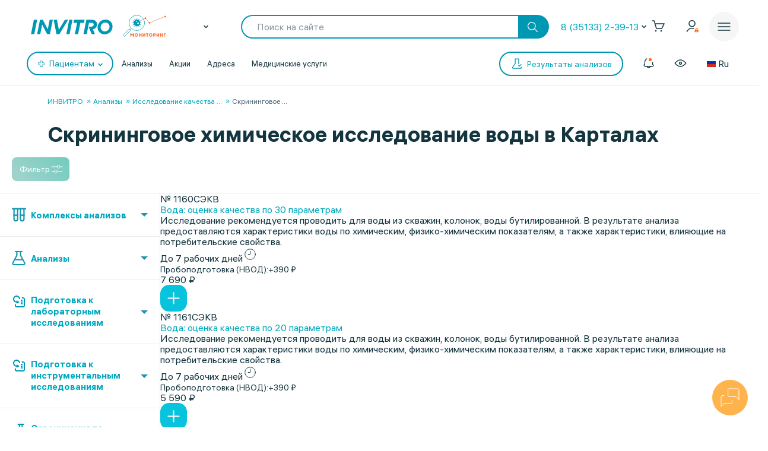

--- FILE ---
content_type: text/css
request_url: https://www.invitro.ru/local/templates/invitro_main/template_styles.min.css?176602872626305
body_size: 26108
content:
@charset "UTF-8";@-webkit-keyframes skeleton-loading{0%{background-position:-200% 0}100%{background-position:200% 0}}@keyframes skeleton-loading{0%{background-position:-200% 0}100%{background-position:200% 0}}font.errortext{color:#ff6a13}.header-nav__get-result:hover .icon-icon-analysis #Group{stroke:#f17437!important;-webkit-transition:.3s;transition:.3s}.bitrix_hide,.form_auth_result .attention.bitrix_hide{display:none}span.librarySectionListStub{padding-left:52px}.element_list_equip{display:block;position:relative;border-bottom:1px solid #e8eced;padding:25px;overflow:hidden;min-height:118px}.element_list_equip .container_caption{display:inline-block;width:80%;float:left;max-width:calc(100% - 167px)}.element_list_equip .container_caption .caption_equip{display:block;position:relative;font-size:18px;font-weight:800;line-height:24px}.element_list_equip .container_caption .name_equip{display:block;color:#13353f;font-size:16px;line-height:20px;padding-top:20px}.element_list_equip .button_equip{width:20%;min-width:167px;display:inline-block;position:absolute;top:0;bottom:0;margin:auto;height:50px;text-align:right}.element_list_equip .button_equip a{color:#0097b3;font-size:18px;font-weight:800;line-height:25px;border:1px solid #0097b3;border-radius:100px;position:relative;padding:11px 34px 12px;display:inline-block}.element_list_equip .button_equip a:hover{color:#f17437;border:1px solid #f17437;-webkit-transition:.5s;transition:.5s}.equip_container{padding:0;border-top:1px solid #e8eced;max-width:100%}@media (min-width:768px) and (max-width:800px){.element_list_equip .container_caption{width:65%}.element_list_equip .button_equip{width:30%}}@media (max-width:768px){.element_list_equip .container_caption{width:100%;max-width:unset;display:block}.element_list_equip .button_equip{position:relative;text-align:left;width:100%;margin-top:20px}}.equip_container_detail{width:100%;padding-top:0}.equip_container_detail .text_block_equip{font-size:16px}.equip_container_detail .caption_text_block_equip{display:block;font-size:26px;margin-bottom:35px}.equip_container_detail .small_caption_text_block_equip{display:block;font-size:18px;margin-bottom:20px;margin-top:20px}.equip_container_detail .margin_top{margin-top:40px}.equip_container_detail .margin_bottom{margin-bottom:20px;display:block}.equip_container_detail .margin_top_text_equip{margin-top:20px;display:block}.equip_container_detail .no_margin{margin-top:0}.equip_container_detail li{margin-bottom:5px}.page_result{display:block;position:relative}.page_result .container_txt{max-width:1024px;position:relative;display:block;padding-right:24px;padding-left:24px;margin:auto;color:#13353f;font-size:16px;line-height:24px}.page_result .container_txt.bold{font-weight:700}.page_result .color_background{width:100%;background-color:#e5f4f6;padding:40px 0;margin:40px 0}.page_result .container_txt .caption{display:block;position:relative;font-size:26px;font-weight:800;line-height:28px;margin-bottom:20px}.page_result .container_txt a{text-decoration:none;color:#0097b3}.page_result .container_txt a:hover{color:#ff6a13}.page_result .margin_bottom{display:block;margin-bottom:20px}.page_result .margin_top{margin-top:20px;display:block;margin-bottom:10px}@media (max-width:1023px){.equip_container_detail .caption_text_block_equip{margin-top:20px}}.container_txt_logo_doctors{overflow:hidden;padding-left:24px;padding-right:24px;padding-bottom:40px;display:block}.container_txt_logo_doctors .logo_doctors{width:20%;float:left}.container_txt_logo_doctors .logo_doctors img{width:55%}.container_txt_logo_doctors .txt_doctors{width:80%;position:relative;overflow:hidden;float:right}@media only screen and (max-width:767px){.container_txt_logo_doctors .logo_doctors{width:100%;float:none;display:block;position:relative;padding-bottom:20px}.container_txt_logo_doctors .logo_doctors img{max-width:200px}.container_txt_logo_doctors .txt_doctors{width:100%;display:block;float:none}}.iwg_checkbox_group{display:-webkit-box;display:-ms-flexbox;display:flex;-webkit-box-orient:vertical;-webkit-box-direction:normal;-ms-flex-direction:column;flex-direction:column}.iwg_checkbox_group .iwg_checkbox{margin-top:0;margin-bottom:12px}.iwg_checkbox_group label{-webkit-box-align:center;-ms-flex-align:center;align-items:center}.info-block__inner .btn-cart.btn-icon.btn-icon--fill a .icon-icon-cart-check,.result-block .btn-cart a .icon-icon-cart-check{margin-right:9px}.info-block__inner .btn-cart.btn-icon.btn-icon--fill{padding:0}.info-block__inner .btn-cart.btn-icon.btn-icon--fill a{padding:0 30px 0 25px;display:-webkit-box;display:-ms-flexbox;display:flex;-webkit-box-align:center;-ms-flex-align:center;align-items:center}.info-block__inner .btn-cart.btn-icon.btn-icon--fill:hover{background-color:#ff6a13;border-color:#ff6a13}.info-block__inner .btn-cart.btn-icon.btn-icon--fill.active{background-color:#f79440;border-color:#f79440}.result-block .btn-cart{padding:0}.result-block .btn-cart a{padding:0 30px 0 25px;display:-webkit-box;display:-ms-flexbox;display:flex;-webkit-box-align:center;-ms-flex-align:center;align-items:center}.result-block.result-block--active .btn-icon.btn-cart a{color:#fff}.result-block .btn-icon.btn-icon--fill.btn-cart:hover{background-color:#ff6a13;border-color:#ff6a13;color:#fff}.result-block .btn-icon.btn-icon--fill.btn-cart.active,.result-block .btn-icon.btn-icon--fill.btn-cart.active a{border-color:#f79440;color:#fff;background-color:#f79440;border-radius:100px}.analisys-in-article .btn-cart.active .icon-icon-cart-btn{display:none}.analisys-in-article .btn-icon.btn-icon--fill.btn-cart.active,.analisys-in-article .btn-icon.btn-icon--fill.btn-cart.active:hover{background-color:#f79440;border-color:#f79440;color:#fff}.analisys-in-article .btn-icon.btn-icon--fill.btn-cart:hover,.iwg_icon .btn-icon.btn-icon--fill:hover{background-color:#ff6a13;border-color:#ff6a13;color:#fff}.analisys-in-article .btn-icon.btn-icon--fill.btn-cart,.analisys-in-article .btn-icon.btn-icon--fill.btn-cart a{color:#fff}.iwg_icon .btn-icon.btn-icon--fill{display:-webkit-box;display:-ms-flexbox;display:flex;-webkit-box-align:center;-ms-flex-align:center;align-items:center;-webkit-box-pack:center;-ms-flex-pack:center;justify-content:center}.quest-accord__title-content{padding-right:40px;display:block}@media only screen and (max-width:1023px){.quest-accord__col.quest-accord__col_indents{padding-right:0}}@media only screen and (min-width:600px) and (max-width:1023px){.container.loyalty .new_client .for_new_client .new_client_graph.new_client_graph_wrapper{display:-webkit-box;display:-ms-flexbox;display:flex;-webkit-box-orient:horizontal;-webkit-box-direction:normal;-ms-flex-direction:row;flex-direction:row}.container.loyalty .new_client .for_new_client .new_client_graph.new_client_graph_wrapper .new_client_graph-item{position:relative;border-top:2px solid #f04e5c;border-left:none;width:33.3%}.container.loyalty .new_client .for_new_client .new_client_graph.new_client_graph_wrapper .new_client_graph-item::before{top:-11px}.container.loyalty .new_client .for_new_client .new_client_graph.new_client_graph_wrapper .new_client_graph-item:last-child{border-top:2px solid transparent}.container.loyalty .new_client .for_new_client .new_client_graph.new_client_graph_wrapper .new_client_graph-item a,.container.loyalty .new_client .for_new_client .new_client_graph.new_client_graph_wrapper .new_client_graph-item p{margin-top:24px}}.container .content-block .content__column--base{padding-left:10%;padding-right:10%}@media screen and (max-width:1022px){.info-block.info-block--learning-detail{position:relative!important;top:auto!important}.action_rules_content.action_rules_labsale{-webkit-box-orient:vertical;-webkit-box-direction:normal;-ms-flex-direction:column;flex-direction:column}}.content__column--info{width:0}.content__column--base{width:100%}.btn-icon .icon.icon-icon-cart-check.icon-icon-cart-check_small{width:auto;height:auto;stroke-width:0}.btn-icon.btn-icon--fill.btn-cart{display:-webkit-inline-box;display:-ms-inline-flexbox;display:inline-flex;-webkit-box-align:center;-ms-flex-align:center;align-items:center}@media screen and (max-width:1023px){.container .content-block .content__column--base{padding-left:24px;padding-right:24px}.container.loyalty .new_client .for_new_client H4.red{margin:0 0 20px}.invitro_header-fixed_container .invitro_header-lk_tooltip{display:none!important}}@media screen and (max-width:600px){.container.loyalty .new_client .for_new_client H4.red{margin:0 0 12px}}.title-block.hidden{display:none}.search-page .search__result h3{font-size:20px}.ds21 h2.search-doctor-item__name{font-size:24px;margin:12px 0}.ds21 .search-doctor-item__detail h3{font-size:20px}.ds21 .search-service-item__name{font-size:20px;margin-top:12px}.ds21 .search-service-item__price{font-size:20px;margin:12px 10px 12px 0}.ds21 .search-news-item__detail,.ds21 .search-news-item__detail p{color:#13353f}.ds21 .search-news-item__month,.ds21 .search-news-item__year{margin:0;font-size:12px;line-height:160%;color:#13353f}.ds21 .search-news-item__title h3{font-size:20px}.date-input-item.no_filled:not(.ds_focus) label{top:8px;font-size:16px}.ds .event-card-field .ds_select.ds_select_inverse label{color:#b2bcbd}.ds .event-card-field .ds_select.ds_select_inverse select{color:#13353f}.event-card-field-checkboxs .ds_checkbox_label{font-weight:400;font-size:16px;line-height:26px;letter-spacing:-.5px;color:#13353f}.container .content-block.content-block_grid{padding:12px 52px 0;max-width:1440px;margin:0 auto}@media screen and (max-width:1191px){.container .content-block.content-block_grid{padding:12px 33px 0}}@media screen and (max-width:1023px){.container .content-block.content-block_grid{padding:12px 20px 0;margin:0}}@media screen and (max-width:480px){.container .content-block.content-block_grid{margin:0 24px}}.events-filter{margin-bottom:15px}.events-filter .events-filter__btn{margin-bottom:0;margin-right:15px}.ds_textarea.textarea_required{margin:0 0 32px}@media screen and (max-width:599px){.container .content-block.content-block_grid{padding:12px 12px 0}.ds_textarea.textarea_required{margin:0}}.ds_textarea.textarea_required label{position:absolute;top:8px;left:0;font-family:"Open Sans",sans-serif;font-weight:600;font-size:16px;line-height:16px;color:#9fa6a7;cursor:text;-webkit-transition:all .2s ease;transition:all .2s ease;z-index:-1}.ds_textarea.textarea_required.ds_filled label,.ds_textarea.textarea_required.ds_focus label{font-size:13px;line-height:16px;top:-14px}.ds21 a.btn-icon:hover{color:#fff}.ds_checkbox_1x label,.ds_checkbox_2x label{-webkit-box-align:center;-ms-flex-align:center;align-items:center}.checkbox_group,.widgetCats__popup{display:-webkit-box;display:-ms-flexbox;-ms-flex-direction:column;-webkit-box-orient:vertical;-webkit-box-direction:normal}.form-field-captcha{margin-right:60px;margin-bottom:12px;width:auto}.form-field-captcha .form__field{width:auto}@media screen and (max-width:767px){.form-field-captcha{margin-right:10px;-webkit-transform:scale(.77) translate(-15%,0);transform:scale(.77) translate(-15%,0)}}.checkbox_group{display:flex;flex-direction:column}@media screen and (min-width:900px){.i-vacancy-popup__block_form{min-height:1226px}.i-vacancy-popup__block_top{min-height:236px}}@media screen and (max-width:1023px){.i-vacancy-popup__block_form .i-vacancy-form__input-label{min-height:179px;height:auto}.i-vacancy-popup__block--success{min-height:160px}}.pd-content{padding:0 24px}.orange-back{padding:3px;background-color:#ffb589}.orange-word{font-weight:700;color:#ff6a13;text-decoration:none}.dark-blue-word{font-weight:700;color:#0097b3}.widgetCats__description,.widgetCats__text{font-family:hauss,SF Pro Text,-apple-system,BlinkMacSystemFont,Segoe UI,Roboto,Oxygen-Sans,Ubuntu,Cantarell,Helvetica Neue,sans-serif;font-style:normal;color:#13353f}.bannerimg{position:relative;overflow:hidden}.bannerimg picture{margin:0;padding:0}.bannerimg .bannerimg__link{display:block;width:100%;position:relative}.bannerimg .bannerimg__content{position:relative;width:-webkit-fit-content;width:-moz-fit-content;width:fit-content;height:auto;margin:0 auto}.widgetCats,.widgetCats__cat{display:none;position:fixed;z-index:10001}.bannerimg .bannerimg__img{max-width:100%;height:auto;vertical-align:bottom}.bannerimg.bannerimg-middle{width:100%;-ms-flex-preferred-size:100%;flex-basis:100%;height:auto}.bannerimg.bannerimg-menu{width:100%;height:auto}.bannerimg.bannerimg-menu .bannerimg__link-menu[data-show=false],.bannerimg.bannerimg-middle .bannerimg__link-middle[data-show=false]{display:none}.body-hide-scroll,.body-static-scroll{overflow:hidden}.widgetCats{left:0;top:0;width:100%;height:100%;background:rgba(19,53,63,.5)}.widgetCats__cat{height:200px;cursor:pointer}.widgetCats__cat--type-1{left:30px;top:50%;-webkit-transform:translateY(-50%);transform:translateY(-50%)}@media all and (max-width:749px){.body-hide-scroll,.body-static-scroll{touch-action:none;-ms-touch-action:none}.widgetCats__cat--type-1{top:150px;-webkit-transform:translateY(0);transform:translateY(0)}}.widgetCats__cat--type-2{right:30px;top:50%;-webkit-transform:translateY(-50%);transform:translateY(-50%)}.widgetCats__cat--type-3{left:30px;bottom:68px}.widgetCats--active,.widgetCats__cat--active{display:block}.widgetCats__img{height:200px}@media all and (max-width:749px){.widgetCats__cat--type-2{top:150px;-webkit-transform:translateY(0);transform:translateY(0)}.widgetCats__img{height:120px}}.widgetCats__popup{position:absolute;top:100%;left:50%;-webkit-transform:translateX(-50%);transform:translateX(-50%);background:#fff;padding:60px 20px 20px;width:420px;display:flex;flex-direction:column;-webkit-box-align:center;-ms-flex-align:center;align-items:center}.widgetCats__popup--active{top:10%;-webkit-transition:top .5s ease-in-out;transition:top .5s ease-in-out}.widgetCats__popup .widgetCats__img{height:200px}@media all and (max-width:749px){.widgetCats__popup{top:auto;bottom:-100%;width:100%;left:0;-webkit-transform:translateX(0);transform:translateX(0);padding:60px 20px 40px}.widgetCats__popup--active{bottom:0;-webkit-transition:top .5s ease-in-out;transition:top .5s ease-in-out}}.widgetCats__close{position:absolute;top:17.5px;right:17.5px;cursor:pointer;stroke:#08c3dc}.widgetCats__close:hover{stroke:#00a9bf}.widgetCats__description{width:100%;margin-bottom:20px;font-weight:500;font-size:27px;line-height:30px}.widgetCats__text{width:100%;margin-top:20px;padding:20px;font-weight:400;font-size:16px;line-height:18px}.widgetCats__button.ds_b_3x{margin-top:20px;display:-webkit-box;display:-ms-flexbox;display:flex;-webkit-box-align:center;-ms-flex-align:center;align-items:center;-webkit-box-pack:center;-ms-flex-pack:center;justify-content:center;background-color:#08c3dc;-webkit-box-sizing:border-box;box-sizing:border-box;max-width:100%;cursor:pointer;-webkit-transition:all .2s ease;transition:all .2s ease;position:relative;overflow:hidden;text-decoration:none;-webkit-tap-highlight-color:transparent;border-radius:15px;height:45px;padding:0 22px}.widgetCats__button.ds_b_3x:hover{background-color:#00a9bf;-webkit-box-shadow:inset 0 0 0 0 #00a9bf;box-shadow:inset 0 0 0 0 #00a9bf;-webkit-transition:.2s;transition:.2s}.widgetCats--type-1 .widgetCats__text{display:none}.widgetCats--type-3 .widgetCats__text{background:#efffda}.widgetCats--type-2 .widgetCats__text{background:#f2f9fa}#close_cat_button{position:absolute;right:-10px;top:-5px;display:none}.gifts2023-widget__container{display:none;position:fixed;left:-20px;bottom:60px;top:auto;z-index:1000}.gifts2023-widget__container.gifts2023-widget__top{bottom:104px}.gifts2023-widget__container a{display:block}.gifts2023-widget__container .gifts2023-widget__cross{position:absolute;display:block;background:0 0;border:0;top:-7px;right:0}@media (max-width:1023px){.gifts2023-widget__container{bottom:148px}.gifts2023-widget__container.gifts2023-widget__top{bottom:157px}}@media (max-width:599px){.gifts2023-widget__container a img{width:165px;height:-webkit-max-content;height:-moz-max-content;height:max-content}.gifts2023-widget__container .gifts2023-widget__cross{top:-15px;right:-11px}}.promo-widget__container{display:none;position:fixed;bottom:60px;top:auto;z-index:1000}.promo-widget__container[data-promo-name=valentines-day-2023],.promo-widget__container[data-promo-name=valentines-day-2023] .promo-widget__image{width:232px;height:180px}@media (max-width:749px){.promo-widget__container[data-promo-name=valentines-day-2023],.promo-widget__container[data-promo-name=valentines-day-2023] .promo-widget__image{width:130px;height:100.86px}}.promo-widget__container.promo-widget__top{bottom:104px}.promo-widget__container a{display:block}.promo-widget__container .promo-widget__cross{position:absolute;display:none;background:0 0;border:0;top:-7px;right:0}.promo-widget__container .promo-widget__cross,.promo-widget__container .promo-widget__cross>svg{width:35px;height:35px}.promo-widget__container[data-promo-name=valentines-day-2023] .promo-widget__cross,.promo-widget__container[data-promo-name=valentines-day-2023] .promo-widget__cross svg{width:30px;height:30px}.promo-widget__container[data-promo-name=valentines-day-2023] .promo-widget__cross{left:20px;top:-19px}@media (max-width:749px){.promo-widget__container[data-promo-name=valentines-day-2023] .promo-widget__cross{left:15px;top:-23px}}@media (max-width:1023px){.promo-widget__container{bottom:138px}.promo-widget__container.promo-widget__top{bottom:157px}}@media (max-width:599px){.promo-widget__image{width:165px;height:-webkit-max-content;height:-moz-max-content;height:max-content}.promo-widget__container .promo-widget__cross{top:-15px;right:-11px}}.common-popup{position:fixed;top:0;left:0;z-index:10001;min-width:100%;max-width:749px;height:100%;overflow-y:auto;display:-webkit-box;display:-ms-flexbox;display:flex;-webkit-box-pack:center;-ms-flex-pack:center;justify-content:center;-webkit-box-align:center;-ms-flex-align:center;align-items:center;background-color:rgba(19,53,63,.3)}.common-popup.hidden{display:none}.common-popup__body{width:980px;max-width:100%;overflow:hidden}.common-popup__body--rounded{border-radius:10px}@media (max-width:749px){.common-popup__body{width:100%;max-width:100%;height:100%;border-radius:0}.common-popup__body--bottom{position:absolute;height:-webkit-max-content;height:-moz-max-content;height:max-content;top:auto;bottom:-100%;width:100%!important;border-radius:15px 15px 0 0;-webkit-transition:bottom .5s ease-in-out;transition:bottom .5s ease-in-out}.common-popup__body--active{bottom:0;-webkit-transition:bottom .5s ease-in-out;transition:bottom .5s ease-in-out}}.common-popup__head{position:relative;display:-webkit-box;display:-ms-flexbox;display:flex;-webkit-box-pack:justify;-ms-flex-pack:justify;justify-content:space-between;-webkit-box-align:center;-ms-flex-align:center;align-items:center;max-width:100vw;background:rgba(255,255,255,.82);-webkit-box-shadow:0 1px 0 rgba(174,174,180,.3);box-shadow:0 1px 0 rgba(174,174,180,.3);backdrop-filter:blur(30px);border-radius:10px 10px 0 0}.common-popup__head-btn,.common-popup__head-icon{display:-webkit-box;display:-ms-flexbox;cursor:pointer}.common-popup__head-btn{-ms-flex-negative:0;flex-shrink:0;width:70px;height:70px;display:flex;-webkit-box-pack:center;-ms-flex-pack:center;justify-content:center;-webkit-box-align:center;-ms-flex-align:center;align-items:center;background:0 0}.common-popup__head-btn--left{opacity:0;pointer-events:none}.common-popup__head-btn--right{opacity:1;pointer-events:auto}@media (max-width:749px){.common-popup__head{padding:20px 20px 0;-webkit-box-shadow:0 0 0 #aeaeb4;box-shadow:0 0 0 #aeaeb4;border-radius:15px 15px 0 0}.common-popup__head-btn{width:30px;height:30px}.common-popup__head-btn--left{opacity:1;pointer-events:auto}.common-popup__head-btn--right{opacity:0;pointer-events:none}}.common-popup__head-icon{width:30px!important;height:30px!important;display:flex;-webkit-box-pack:center;-ms-flex-pack:center;justify-content:center;-webkit-box-align:center;-ms-flex-align:center;align-items:center}.common-popup__head-text{padding:18px 0;text-align:center;display:-webkit-box;-webkit-line-clamp:3;-webkit-box-orient:vertical;text-overflow:ellipsis;overflow:hidden}@media (max-width:749px){.common-popup__head-text{padding:0}}.common-popup__content{width:100%;margin:0 auto;display:-webkit-box;display:-ms-flexbox;display:flex;-webkit-box-orient:vertical;-webkit-box-direction:normal;-ms-flex-direction:column;flex-direction:column;padding:20px}@media (max-width:749px){.common-popup__content{padding:20px 0}}.common-popup#analysisAddOrderPopup .common-popup__body{width:480px}.common-popup#analysisAddOrderPopup .common-popup__head{-webkit-box-shadow:none;box-shadow:none}.common-popup#analysisAddOrderPopup .common-popup__head-btn--right{margin-left:auto}.common-popup#analysisAddOrderPopup .common-popup__content{padding:0 40px 40px}.common-popup#analysisAddOrderPopup .common-popup__content>*{margin:0 0 20px}.common-popup#analysisAddOrderPopup .common-popup__content .common-popup__content--title{font-size:22px;line-height:24px;font-weight:500}.common-popup#analysisAddOrderPopup .common-popup__content a,.common-popup#analysisAddOrderPopup .common-popup__content p{font-size:14px;line-height:16px}.common-popup#analysisAddOrderPopup .common-popup__content a:not(.ds_b_3x){text-decoration:underline;text-decoration-skip-ink:none}.common-popup#analysisAddOrderPopup .common-popup__content a:not(.ds_b_3x) span{position:relative}.common-popup#analysisAddOrderPopup .common-popup__content a:not(.ds_b_3x) svg{position:absolute;top:-1px}@media (hover:hover){.common-popup#analysisAddOrderPopup .common-popup__content a:not(.ds_b_3x):hover{color:#0097b3;text-decoration:underline}}.common-popup#analysisAddOrderPopup .common-popup__content .add-to-cart-anyway{margin:20px 0 0;border-radius:12px;height:auto;min-height:40px;padding:10.5px 14px}.common-popup#analysisAddOrderPopup .common-popup__content .add-to-cart-anyway span{font-size:16px;line-height:18.5px;font-weight:400}@media (max-width:749px){.common-popup#analysisAddOrderPopup .common-popup__head-btn--left{opacity:0;pointer-events:none}.common-popup#analysisAddOrderPopup .common-popup__head-btn--right{opacity:1;pointer-events:auto}.common-popup#analysisAddOrderPopup .common-popup__content--title{margin-top:20px}}.main-common-block{padding:36px 0}.main-common-block__container{max-width:100%;margin:0 auto}.main-common-block__inner{display:-webkit-box;display:-ms-flexbox;display:flex;-webkit-box-pack:justify;-ms-flex-pack:justify;justify-content:space-between}.main-common-block__image{width:49%;height:395px;text-align:center}@media screen and (max-width:1023px){.main-common-block{padding:24px 17px 30px}.main-common-block__inner{-ms-flex-wrap:wrap;flex-wrap:wrap;-webkit-box-pack:center;-ms-flex-pack:center;justify-content:center}.main-common-block__image{width:100%;margin-bottom:24px}}@media screen and (max-width:599px){.main-common-block{padding:24px 15px}.main-common-block__image{width:66%;height:auto;margin-bottom:14px}}@media screen and (max-width:359px){.main-common-block__image{width:211px}}.main-common-block__image img{width:100%;max-width:397px;height:auto;-webkit-transform:translateZ(0);transform:translateZ(0)}.main-common-block__content{width:49%;display:-webkit-box;display:-ms-flexbox;display:flex;padding-top:113px}@media screen and (max-width:1439px){.main-common-block__content{width:48%;display:-webkit-box;display:-ms-flexbox;display:flex;padding-top:100px}}@media screen and (max-width:1191px){.main-common-block__content{width:49%}}@media screen and (max-width:1023px){.main-common-block__content{width:100%;padding-top:0}.main-common-block__title{margin-bottom:12px!important}}@media screen and (max-width:599px){.main-common-block__image img{max-width:100%}.main-common-block__content-inner,.main-common-block__content-inner .ds_b_3x{width:100%}.main-common-block__title{font-size:16px!important}}.main-common-block__text{margin-bottom:18px;letter-spacing:-.5px}@media screen and (max-width:1439px){.main-common-block__text{max-width:80%}}@media screen and (max-width:1191px){.main-common-block__text{max-width:82%}}@media screen and (max-width:1023px){.main-common-block__text{font-size:20px;line-height:33px;max-width:none;margin-bottom:16px}}@media screen and (max-width:599px){.main-common-block__text{font-size:16px;line-height:26px;margin-bottom:23px}}@media screen and (max-width:1023px){.main-common-block#blockDigitDay .main-common-block__title{font-size:28px!important}}@media screen and (max-width:599px){.main-common-block#blockDigitDay .main-common-block__title{font-size:22px!important;margin-bottom:15px}}.main-common-block#blockDigitDay .main-common-block__text{font-size:18px;line-height:20.5px}@media screen and (max-width:599px){.main-common-block#blockDigitDay .main-common-block__text{font-size:16px;line-height:18.5px;margin-bottom:20px}}.main-common-block#blockDigitDay .main-common-block__btn{height:40px}.main-common-block#blockDigitDay .main-common-block__btn>span{font-weight:400}.ds21 .ds_pagination[data-disabled=Y] *{cursor:default}.ds21 .ds_pagination[data-disabled=Y] .ds_box_svg svg path[stroke]{stroke:rgba(19,53,63,.14)}.ds21 .ds_pagination[data-disabled=Y] .ds_pag_but,.ds21 .ds_pagination[data-disabled=Y] .ds_pag_but span{color:rgba(19,53,63,.14)}.ds21 .ds_pagination[data-disabled=Y] .ds_pag_but.active{-webkit-box-shadow:inset 0 -2px 0 rgba(19,53,63,.0862745098);box-shadow:inset 0 -2px 0 rgba(19,53,63,.0862745098)}.ds21 .ds_pagination[data-disabled=Y] .ds_b_link{background-color:rgba(19,53,63,.05);pointer-events:none;-webkit-box-shadow:inset 0 0 0 0 #fff;box-shadow:inset 0 0 0 0 #fff}.ds21 .ds_pagination[data-disabled=Y] .ds_b_link span{color:#b6c1c2}.scroll-top{background-color:rgba(19,53,63,.36);border-radius:60px;display:-webkit-box;display:-ms-flexbox;display:flex;-webkit-box-pack:center;-ms-flex-pack:center;justify-content:center;-webkit-box-align:center;-ms-flex-align:center;align-items:center;z-index:12;cursor:pointer;position:fixed;right:90px;bottom:20px;width:60px;height:60px;-webkit-transition:bottom .3s ease,opacity .3s ease;transition:bottom .3s ease,opacity .3s ease}.scroll-top.scroll-top--hide{opacity:0}@media (max-width:1023px){.scroll-top{right:70px;bottom:20px;width:45px;height:45px}}

--- FILE ---
content_type: image/svg+xml
request_url: https://www.invitro.ru/local/templates/invitro_main/src/image/icons/icon-side-discription.svg
body_size: 1270
content:
<?xml version="1.0" encoding="UTF-8"?>
<svg width="20px" height="20px" viewBox="0 0 20 20" version="1.1" xmlns="http://www.w3.org/2000/svg" xmlns:xlink="http://www.w3.org/1999/xlink">
    <defs></defs>
    <g id="Artboard" stroke="none" stroke-width="1" fill="none" fill-rule="evenodd">
        <g id="info" transform="translate(1.000000, 0.000000)">
            <rect id="Rectangle-8" fill="#ADB1B4" x="14" y="0" width="1" height="20"></rect>
            <rect id="Rectangle-8-Copy" fill="#ADB1B4" transform="translate(9.500000, 19.500000) rotate(-90.000000) translate(-9.500000, -19.500000) " x="9" y="10" width="1" height="19"></rect>
            <circle id="Oval-2" stroke="#ADB1B4" fill="#FFFFFF" cx="14.5" cy="5.5" r="1.5"></circle>
            <rect id="Rectangle-15" fill="#ADB1B4" x="7" y="5" width="5" height="1"></rect>
            <path d="M3.5,0.5 L3.5,11.5 C3.5,12.6045695 4.3954305,13.5 5.5,13.5 C6.6045695,13.5 7.5,12.6045695 7.5,11.5 L7.5,0.5 L3.5,0.5 Z" id="Rectangle-10" stroke="#ADB1B4"></path>
            <rect id="Rectangle-14" fill="#ADB1B4" x="2" y="0" width="7" height="1"></rect>
            <rect id="Rectangle-16" fill="#ADB1B4" x="3" y="9" width="2" height="1"></rect>
            <rect id="Rectangle-16-Copy" fill="#ADB1B4" x="3" y="6" width="2" height="1"></rect>
            <rect id="Rectangle-16-Copy-2" fill="#ADB1B4" x="3" y="3" width="2" height="1"></rect>
        </g>
    </g>
</svg>

--- FILE ---
content_type: text/javascript
request_url: https://www.invitro.ru/local/templates/invitro_main/webrtc/js/c2c_utils.js
body_size: 33926
content:
'use strict';

/**
 * Classes from utils.js:
 * 
 * - AudioPlayer2
 * - SelectDevices
 */
 
/* 
 * AudioPlayer2
 *
 * There are audio web API: 
 *   - HTMLAudioElement  (Can be associated with speaker. Chrome only)
 *   - Audio Context.    (Uses default speaker)
 * 
 * For most operation systems and browsers HTMLAudioElement is best option.
 * The exception is macOS Safari and all iOS browsers (WebKit codebase)
 * WebKit HTMLAudioElement is about unusable for our case.
 * 
 * AudioPlayer2 can be configured to use HTMLAudioElement or AudioContext API to
 * play sound.
 * Both modes used AudioContext API to generate tones and sending audio stream.
 * 
 * Igor Kolosov AudioCodes Ltd 2022
 */
class AudioPlayer2 {
    constructor() {
        this.browser = this._browser();
        this.speakerDeviceId = undefined;  // undefined - don't use setSinkId, null or string uses setSinkId()
        this.ringerDeviceId = undefined;  // additional loudspeaker to play rings
        this.useAudioElement = undefined; // true/false switch HTMLAudioElement/AudioContext API
        this.logger = console.log;
        this.sounds = {};           // Sounds
        this.sound = null;          // Current sound
        this.ringer = null;         // Ringer sound
        this.ssound = null;         // Short sound
        this.audioCtx = null;
        this.dtmfTones = {
            '1': [{ f: [697, 1209], t: 0.2 }],
            '2': [{ f: [697, 1336], t: 0.2 }],
            '3': [{ f: [697, 1477], t: 0.2 }],
            '4': [{ f: [770, 1209], t: 0.2 }],
            '5': [{ f: [770, 1336], t: 0.2 }],
            '6': [{ f: [770, 1477], t: 0.2 }],
            '7': [{ f: [852, 1209], t: 0.2 }],
            '8': [{ f: [852, 1336], t: 0.2 }],
            '9': [{ f: [852, 1477], t: 0.2 }],
            '*': [{ f: [941, 1209], t: 0.2 }],
            '0': [{ f: [941, 1336], t: 0.2 }],
            '#': [{ f: [941, 1477], t: 0.2 }],
            'A': [{ f: [697, 1633], t: 0.2 }],
            'B': [{ f: [770, 1633], t: 0.2 }],
            'C': [{ f: [852, 1633], t: 0.2 }],
            'D': [{ f: [941, 1633], t: 0.2 }]
        };
    }

    /**
     * User can select API by setting:
     * useAudioElement: true
     * useAudioElement: false
     * useAudioElement: undefined (default) - API selected according using browser:
     *   used AudioElement API, except macOS Safari and any iOS browsers.
     */
    init(options = { logger: null, audioCtx: null, useAudioElement: undefined }) {
        this.logger = options.logger ? options.logger : console.log;
        this.audioCtx = options.audioCtx ? options.audioCtx : new (window.AudioContext || window.webkitAudioContext)();
        if (options.useAudioElement === true || options.useAudioElement === false)
            this.useAudioElement = options.useAudioElement; // user can select using API.
        else // or API will be selected automatically
            this.useAudioElement = !['safari', 'safari|ios'].includes(this.browser);

        this.logger(`AudioPlayer2: init ${this.useAudioElement ? 'AudioElement' : 'AudioContext'} (${this.browser})`);
    }

    // Set earpeace device for play().  For AudioElement mode in Chrome
    setSpeakerId(deviceId) {
        this.logger(`AudioPlayer2: setSpeakerId(${deviceId})`);
        this.speakerDeviceId = (deviceId !== null) ? deviceId : '';
    }

    // Set loudspeaker device for playRing(). For AudioElement mode in Chrome
    setRingerId(deviceId) {
        this.logger(`AudioPlayer2: setRingerId(${deviceId})`);
        this.ringerDeviceId = (deviceId) ? deviceId : null;
    }

    _browser() {
        if (/iPad|iPhone|iPod/.test(navigator.userAgent))
            return 'safari|ios'; // all iOS browsers (includes Safari, Chrome or Firefox)
        if (navigator.mozGetUserMedia)
            return 'firefox';
        if (navigator.webkitGetUserMedia)
            return 'chrome';
        if (window.safari)
            return 'safari';
        return 'other';
    }

    // To support auto-play policy.
    isDisabled() {
        if (this.audioCtx.state === 'interrupted')
            this.logger('AudioPlayer2: isDisabled() state = interrupted ! Hello from iOS');

        if (['chrome', 'safari', 'safari|ios'].includes(this.browser)) {
            return this.audioCtx.state === 'suspended';
        } else {
            return false;
        }
    }

    enable() {
        if (['chrome', 'safari', 'safari|ios'].includes(this.browser)) {
            return this.audioCtx.resume();
        } else {
            return Promise.resolve();
        }
    }

    /* 
     * Download MP3 sounds. Resolved when all sounds are loaded
     */
    downloadSounds(path, soundList) {
        this.logger(`AudioPlayer2: downloadSounds ${path} ${JSON.stringify(soundList)}`);
        if (!this.useAudioElement && ['safari', 'safari|ios'].includes(this.browser)) {
            this._setDecodeAudioDataShim(this.audioCtx);
        }
        let readyList = [];
        for (let sound of soundList) {
            let name, sname;
            if (typeof sound === 'string') {
                name = sname = sound;
            } else {
                name = Object.keys(sound)[0];
                sname = sound[name];
            }
            let file = path + sname + '.mp3';
            readyList.push(this.useAudioElement ? this._downloadSound1(name, file) : this._downloadSound2(name, file));
        }
        return Promise.allSettled(readyList);
    }

    generateTonesSuite(suite) {
        this.logger('AudioPlayer2: generateTonesSuite');
        let readyList = [];
        for (let toneName of Object.keys(suite)) {
            let toneDefinition = suite[toneName];
            readyList.push(this.useAudioElement ? this._generateTone1(toneName, toneDefinition) : this._generateTone2(toneName, toneDefinition));
        }
        return Promise.allSettled(readyList);
    }

    /**
     * Play sound in speaker
     * 
     * @param options
     *   name  sound clip name (must be set)
     *
     *   volume = 0 .. 1.0  Default 1.0   (for iOS HTMLAudioElement always 1.0)
     *   loop = true/false Endless loop
     *   repeat = number  Repeat <number> times
     *
     *   streamDestination (undefined by default), value mediaStreamDestination.
     *   Assign output to audio stream instead of speaker.
     *   
     * @returns Promise to check when playing is finished.
     */
    play(options, streamDestination = undefined) {
        if (this.isDisabled()) {
            this.logger(`AudioPlayer2: play: ${JSON.stringify(options)} [Sound is disabled]`);
            return Promise.resolve();
        }
        if (this.useAudioElement) {
            return streamDestination ? this._playStream1(options, streamDestination) : this._play1(options);
        } else {
            return this._play2(options, streamDestination);
        }
    }

    /**
     * Play ringing additionaly in loudspeaker (if configured)
     *
     * Note: the same sound name cannot be used in play() and playRing() -
     * because for each sound name created own HTMLAudioElement associated with
     * speaker.
     * So if for play() and playRing() used the same MP3 sound file,
     * use it with different sound names. (e.g. 'ring' and 'r_ring' in our examples)
     */
    playRing(options) {
        if (this.isDisabled()) {
            this.logger(`AudioPlayer2: playRing: ${JSON.stringify(options)} [Sound is disabled]`);
            return Promise.resolve();
        }
        return this.useAudioElement ? this._playRing1(options) : Promise.resolve();
    }

    /**
     * Stops playing. (if played)
     * Stops play() and playRing(), does not stop playShortSound()
     */
    stop() {
        this.useAudioElement ? this._stop1() : this._stop2();
    }

    /*
     * For independent of play(), playRing() and stop() usage.
     * Cannot be stopped.
     */
    playShortSound(options) {
        if (!this.audioCtx)
            return Promise.reject('No audio context');
        return this.useAudioElement ? this._playShortSound1(options) : this._playShortSound2(options);
    }

    /*
      HTMLAudioElement implementation
     */
    _downloadSound1(name, file) {
        let audioElem = new Audio(file);
        this.sounds[name] = {
            audioElem: audioElem,
            deviceId: '',            // associated device id
            source: null,            // linked MediaElementSource 
            streamDestination: null  // linked StreamDestination 
        };
        return new Promise((resolved, rejected) => {
            audioElem.oncanplaythrough = resolved;
            if (['safari', 'safari|ios'].includes(this.browser)) {
                audioElem.oncanplay = resolved;
                audioElem.onloadedmetadata = resolved;
            }
            audioElem.onerror = rejected;
        });
    }

    _generateTone1(toneName, toneDefinition) {
        return this._generateTone(toneDefinition)
            .then(data => {
                let audioElem = new Audio();
                let blob = this._createBlob1(data);
                audioElem.src = URL.createObjectURL(blob);
                this.sounds[toneName] = {
                    audioElem: audioElem,
                    deviceId: '',            // associated device id
                    source: null,
                    streamDestination: null
                };
            });
    }

    // Convert AudioBuffer to WAV Blob. 
    // Thanks to https://github.com/mattdiamond/Recorderjs  MIT lisence
    _createBlob1(audioBuffer) {
        function writeString(view, offset, string) {
            for (let i = 0; i < string.length; i++) {
                view.setUint8(offset + i, string.charCodeAt(i))
            }
        }
        function floatTo16BitPCM(output, offset, input, k) {
            for (let i = 0; i < input.length; i++, offset += 2) {
                let v = input[i] / k;
                let s = Math.max(-1, Math.min(1, v))
                output.setInt16(offset, s < 0 ? s * 0x8000 : s * 0x7FFF, true)
            }
        }
        function normalize(input) {
            let max = 0, min = 0;
            for (let i = 0; i < input.length; i++) {
                let v = input[i];
                max = Math.max(max, v)
                min = Math.min(min, v)
            }
            return (max - min) / 2;
        }
        let samples = audioBuffer.getChannelData(0);
        let sampleRate = audioBuffer.sampleRate;
        let format = 1;
        let bitDepth = 16;
        let bytesPerSample = bitDepth / 8;
        let numChannels = 1;
        let blockAlign = numChannels * bytesPerSample;

        let buffer = new ArrayBuffer(44 + samples.length * bytesPerSample);
        let view = new DataView(buffer);

        writeString(view, 0, 'RIFF');
        view.setUint32(4, 36 + samples.length * bytesPerSample, true);
        writeString(view, 8, 'WAVE');
        writeString(view, 12, 'fmt ');
        view.setUint32(16, 16, true);
        view.setUint16(20, format, true);
        view.setUint16(22, numChannels, true);
        view.setUint32(24, sampleRate, true);
        view.setUint32(28, sampleRate * blockAlign, true);
        view.setUint16(32, blockAlign, true);
        view.setUint16(34, bitDepth, true);
        writeString(view, 36, 'data');
        view.setUint32(40, samples.length * bytesPerSample, true);
        let k = normalize(samples);
        floatTo16BitPCM(view, 44, samples, k);
        return new Blob([buffer], { type: "audio/wav" });
    }

    _play1(options) {
        this.logger(`AudioPlayer2 [AudioElement]: play: ${JSON.stringify(options)}`);
        return this._play1_impl(options, 'sound', this.speakerDeviceId);
    }

    _playRing1(options) {
        if (!this.ringerDeviceId)
            return Promise.resolve();
        this.logger(`AudioPlayer2 [AudioElement]: playRing: ${JSON.stringify(options)}`);
        return this._play1_impl(options, 'ringer', this.ringerDeviceId);
    }

    _playShortSound1(options) {
        return this._play1_impl(options, 'ssound', this.speakerDeviceId);
    }

    _play1_impl(options, sname, deviceId) {
        this._silentStop1(this[sname]);

        let sound = this[sname] = this.sounds[options.name];
        if (!sound) {
            this.logger(`AudioPlayer2 [AudioElement]: missed sound: "${options.name}"`);
            return Promise.reject();
        }
        if (sound.source) {
            this.logger(`AudioPlayer2 [AudioElement]: sound "${options.name}" was used for streaming`);
            return Promise.reject();
        }

        return Promise.resolve()
            .then(() => {
                if (deviceId !== undefined && sound.audioElem.setSinkId !== undefined) {
                    if (sound.deviceId === deviceId) {
                        return Promise.resolve();
                    } else {
                        this.logger(`AudioPlayer2 [AudioElement]: "${options.name}": setSinkId deviceId="${deviceId}"`);
                        return sound.audioElem.setSinkId(deviceId);
                    }
                } else {
                    return Promise.resolve();
                }
            })
            .then(() => {
                sound.deviceId = deviceId;
            })
            .catch((e) => {
                // Sometimes there is Chrome error: 'The operation could not be performed and was aborted'
                this.logger(`AudioPlayer2 [AudioElement]: HTMLAudioElement.setSinkId error "${e.message}" [used default speaker]`);
            })
            .then(() => {
                sound.audioElem.volume = options.volume !== undefined ? options.volume : 1.0;
                sound.audioElem.loop = !!options.loop && options.repeat === undefined;
                let repeat = options.repeat !== undefined ? options.repeat : 1;

                return new Promise((resolve) => {
                    sound.audioElem.onended = () => {
                        if (--repeat > 0 && this[sname]) {
                            sound.audioElem.currentTime = 0;
                            sound.audioElem.play()
                                .catch((e) => {
                                    this.logger('AudioPlayer2 [AudioElement]: play error', e);
                                });
                        } else {
                            resolve();
                        }
                    }
                    sound.audioElem.currentTime = 0;
                    sound.audioElem.play()
                        .catch((e) => {
                            this.logger('AudioPlayer2 [AudioElement]: play error', e);
                        });
                });
            });
    }

    _playStream1(options, streamDestination) {
        this.logger(`AudioPlayer2 [AudioElement]: play stream: ${JSON.stringify(options)}`);
        this._silentStop1(this.sound);
        this.sound = null;
        this.sound = this.sounds[options.name];
        if (!this.sound) {
            this.logger(`AudioPlayer2 [AudioElement]: missed media file: "${options.name}"`);
            return Promise.reject();
        }

        return new Promise((resolve) => {
            this.sound.audioElem.volume = options.volume !== undefined ? options.volume : 1.0;
            this.sound.audioElem.loop = !!options.loop && options.repeat === undefined;
            let repeat = options.repeat !== undefined ? options.repeat : 1;

            this.sound.audioElem.onended = () => {
                if (--repeat > 0 && this.sound) {
                    this.sound.audioElem.currentTime = 0;
                    this.sound.audioElem.play()
                        .catch((e) => {
                            this.logger('AudioPlayer2 [AudioElement]: streaming error', e);
                        });
                } else {
                    this.logger('AudioPlayer2 [AudioElement]: stopped');
                    resolve();
                }
            }
            this.sound.audioElem.currentTime = 0;
            // It's workaround of the issue: https://bugs.chromium.org/p/chromium/issues/detail?id=429204
            // (The Audio cannot be used in createMediaElementSource again)
            if (!this.sound.source) {
                this.sound.source = this.audioCtx.createMediaElementSource(this.sound.audioElem);
            }
            this.sound.streamDestination = streamDestination;
            this.sound.source.connect(this.sound.streamDestination);
            this.sound.audioElem.play()
                .catch((e) => {
                    this.logger('AudioPlayer2 [AudioElement]: streaming error', e);
                });
        });
    }

    _stop1() {
        this.logger('AudioPlayer2 [AudioElement]: stop');
        this._silentStop1(this.sound);
        this.sound = null;
        this._silentStop1(this.ringer);
        this.ringer = null;
    }

    _silentStop1(sound) {
        if (!sound)
            return;

        sound.audioElem.pause();

        if (sound.source) {
            try {
                sound.source && sound.source.disconnect();
                sound.streamDestination && sound.streamDestination.disconnect();
                sound.streamDestination = null;
            } catch (e) {
                this.logger('AudioPlayer2 [AudioElement]: disconnect AudioContext error', e);
            }
        }
    }

    /* 
      AudioContext implementation
    */
    _downloadSound2(name, file) {
        return fetch(file, { credentials: 'same-origin' })
            .then(response => {
                if (response.status >= 200 && response.status <= 299)
                    return response.arrayBuffer()
                        .catch(() => {
                            throw 'download body error';
                        });
                throw response.status === 404 ? 'file not found' : 'download error';
            })
            .then(data => {
                return this.audioCtx.decodeAudioData(data)
                    .catch(() => {
                        throw 'decoding error';
                    });
            })
            .then(decodedData => {
                this.sounds[name] = {
                    data: decodedData,
                    source: null,
                    gain: null,
                    streamDestination: null,
                };
            })
            .catch(e => {
                this.logger('AudioPlayer2 [AudioContext]: ' + e + ': ' + file);
            });
    }

    _generateTone2(toneName, toneDefinition) {
        return this._generateTone(toneDefinition)
            .then(data => {
                if (data) {
                    this.sounds[toneName] = {
                        data: data,
                        source: null,
                        gain: null,
                        streamDestination: null,
                    };
                }
            })
    }

    _play2(options, streamDestination = null) {
        this.logger(`AudioPlayer2 [AudioContext]: ${streamDestination ? 'playStream' : 'play'}: ${JSON.stringify(options)}`);
        this._silentStop2();
        this.sound = this.sounds[options.name];
        if (!this.sound) {
            this.logger(`AudioPlayer2 [AudioContext]: missed media: "${options.name}"`);
            return Promise.reject();
        }

        return new Promise((resolve, reject) => {
            try {
                this.sound.source = this.audioCtx.createBufferSource();
                this.sound.source.buffer = this.sound.data;

                this.sound.source.onended = () => {
                    this.logger(`AudioPlayer2 [AudioContext]:  onended ${options.name}`);
                    this._silentStop2();
                    resolve(true);
                }
                this.sound.source.onerror = (e) => {
                    this.logger(`AudioPlayer2 [AudioContext]:  onerror ${options.name}`);
                    this._silentStop2();
                    reject(new Error('onerror callback'));
                }

                this.sound.gain = this.audioCtx.createGain();
                let volume = options.volume ? options.volume : 1.0;
                this.sound.gain.gain.setValueAtTime(volume, this.audioCtx.currentTime);
                this.sound.source.connect(this.sound.gain);
                if (streamDestination) {
                    this.sound.streamDestination = streamDestination;
                    this.sound.gain.connect(this.sound.streamDestination);
                } else {
                    this.sound.streamDestination = null;
                    this.sound.gain.connect(this.audioCtx.destination);
                }

                if (options.loop === true || options.repeat) {
                    this.sound.source.loop = true;
                    this.sound.source.loopStart = 0;
                }

                let duration = null;
                if (options.repeat) {
                    duration = this.sound.source.buffer.duration * options.repeat;
                }

                this.sound.source.start(0, 0);
                if (duration)
                    this.sound.source.stop(this.audioCtx.currentTime + duration);
            } catch (e) {
                this.logger('AudioPlayer2 [AudioContext]: play error', e);
                this._silentStop2();
                reject(e);
            }
        });
    }

    _playShortSound2(options) {
        let source;
        let gain;
        function release() {
            try {
                source && source.stop();
                gain && gain.disconnect();
                source && source.disconnect();
            } catch (e) {
                this.logger('AudioPlayer [AudioContext]: playShortSound: release error', e);
            }
        }
        return new Promise((resolve, reject) => {
            try {
                let sound = this.sounds[options.name];
                if (!sound) {
                    `AudioPlayer2 [AudioContext]: playShortSound: no sound: "${options.name}"`
                    reject('No sound');
                    return;
                }
                source = this.audioCtx.createBufferSource();
                source.buffer = sound.data;
                source.onended = () => {
                    release();
                    resolve();
                }
                source.onerror = (e) => {
                    release();
                    reject(e);
                }
                gain = this.audioCtx.createGain();
                let volume = options.volume ? options.volume : 1.0;
                gain.gain.setValueAtTime(volume, this.audioCtx.currentTime);
                source.connect(gain);
                gain.connect(this.audioCtx.destination);
                source.start();
            } catch (e) {
                this.logger('AudioPlayer [AudioContext]: playShortSound error', e);
                reject(e);
            }
        });
    }

    _stop2() {
        this.logger('AudioPlayer2 [AudioContext]: stop');
        this._silentStop2();
    }

    _silentStop2() {
        if (!this.sound) {
            return;
        }
        try {
            this.sound.source && this.sound.source.stop();
        } catch (e) {
        }

        try {
            this.sound.gain && this.sound.gain.disconnect();
            this.sound.source && this.sound.source.disconnect();
            this.sound.streamDestination && this.sound.streamDestination.disconnect();
            this.sound.gain = null;
            this.sound.source = null;
            this.sound.streamDestination = null;
        } catch (e) {
            this.logger('AudioPlayer2 [AudioContext]: release resources error', e);
        }
        this.sound = null;
    }

    /*
      Used in both implementations
    */
    // for Safari
    _setDecodeAudioDataShim(audioCtx) {
        let origDecodeAudioData = audioCtx.decodeAudioData;
        audioCtx.decodeAudioData = (data) => new Promise((resolve, reject) => {
            origDecodeAudioData.call(audioCtx, data, (d) => resolve(d), (e) => reject(e))
        });
    }

    // for Safari
    _setStartRenderingShim(offlineCtx) {
        let origStartRendering = offlineCtx.startRendering;
        offlineCtx.startRendering = () => new Promise((resolve) => {
            offlineCtx.oncomplete = (e) => { resolve(e.renderedBuffer); }
            origStartRendering.call(offlineCtx);
        });
    }

    _generateTone(toneDefinition) {
        function getArray(e) {
            if (e === undefined) return [];
            if (Array.isArray(e)) return e;
            return [e];
        }
        try {
            let duration = 0;
            let oscillatorNumber = 0;
            for (let step of toneDefinition) {
                duration += step.t;
                oscillatorNumber = Math.max(oscillatorNumber, getArray(step.f).length);
            }
            let channels = 1;
            let sampleRate = this.audioCtx.sampleRate;
            let frameCount = sampleRate * duration;
            let offlineCtx = new (window.OfflineAudioContext || window.webkitOfflineAudioContext)(channels, frameCount, sampleRate);
            if (this.browser === 'safari' || this.browser === 'safari|ios')
                this._setStartRenderingShim(offlineCtx);

            let oscillators = new Array(oscillatorNumber);
            for (let i = 0; i < oscillators.length; i++) {
                oscillators[i] = offlineCtx.createOscillator();
                oscillators[i].connect(offlineCtx.destination);
            }

            let time = 0;
            for (let i = 0, num = toneDefinition.length; i < num; i++) {
                let step = toneDefinition[i];
                let frequencies = getArray(step.f);
                for (let j = 0; j < oscillators.length; j++) {
                    let f = (j < frequencies.length) ? frequencies[j] : 0;
                    oscillators[j].frequency.setValueAtTime(f, offlineCtx.currentTime + time);
                }
                time += step.t;
            }

            for (let o of oscillators) {
                o.start(0);
                o.stop(offlineCtx.currentTime + duration);
            }

            return offlineCtx.startRendering()
                .then(renderedBuffer => {
                    for (let o of oscillators)
                        o.disconnect();
                    return renderedBuffer;
                });
        } catch (e) {
            this.logger('AudioPlayer2: cannot generate tone', e);
            return Promise.reject(e);
        }
    }
}

/**
 * Enumerate available devices: microphones, cameras, speakers (only Chrome provides speakers).
 * Allow select devices, save the selection to local storage.
 * Restore the device selection in the next sessions.
 *
 * Selected microphone and camera used in getUserMedia method as deviceId constraint.
 * Selected speaker and ringer associated with HTMLAudioElement by setSinkId method (only in Chrome).
 */
class SelectDevices {
    // Parameters can be modified before enumerate() method.
    constructor() {
        this.defaultPseudoDevice = true;
        this.names = [];
        this.enumerateDevices = AudioCodesUA.instance.getWR().mediaDevices.enumerateDevices;     // enumerate devices function.
        this.browserDefaultLabel = '-- browser default--'; // default pseudo device - means do not use deviceId and sinkId
        this.emptyLabel = '-- no label --';                 // for label = '' in incomplete device list
        this.previousSelection = null;                // device selection from local storage
    }

    setDevices(defaultPseudoDevice, devices) {
        this.defaultPseudoDevice = defaultPseudoDevice;
        this.names = [];
        for (let device of devices) {
            if (!['audioinput', 'audiooutput', 'videoinput'].includes(device.kind))
                throw new TypeException(`Illegal kind: ${device.kind}`)
            this.names.push(device.name);
            this[device.name] = { kind: device.kind };
        }
    }

    setEnumerateDevices(method) {
        this.enumerateDevices = method;
    }

    enumerate(useGetUserMediaIfNeed) {
        let stream = null;
        let incomplete = false;
        return Promise.resolve()
            .then(() =>
                this.doEnumerate())
            .then((inc) => {
                incomplete = inc;
                if (incomplete && useGetUserMediaIfNeed) {
                    return AudioCodesUA.instance.getWR().getUserMedia({ audio: true, video: true });
                } else {
                    return Promise.resolve(null);
                }
            })
            .then((s) => {
                stream = s;
                if (stream) {
                    // For incomplete device list repeat with open stream.
                    return this.doEnumerate();
                }
            })
            .then(() => {
                if (stream) {
                    incomplete = false;
                    stream.getTracks().forEach(track => track.stop());
                }
            })
            .then(() => {
                // Restore previous selection.
                if (this.previousSelection) {
                    for (let name of this.names) {
                        if (!this.findPreviousSelection(name)) {
                            if (incomplete)
                                this.addPreviousSelection(name);
                        }
                    }
                }
            });
    }

    // Without open stream by getUserMedia (or without permission to use microphone/camera)
    // device list will be incomplete:
    // some devices will be with empty string label, some devices can be missed.
    doEnumerate() {
        let incomplete = false; // exists incomplete device lists
        let emptyLabel = this.emptyLabel;

        function setLabel(device, str) {
            if (str)
                return str;
            incomplete = device.incomplete = true;
            return emptyLabel;
        }

        // reset device list and selection index.
        for (let name of this.names) {
            let device = this.getDevice(name);
            device.incomplete = false;
            if (this.defaultPseudoDevice) {
                device.index = 0; // selected browser default pseudo-device.
                device.list = [{ deviceId: null, label: this.browserDefaultLabel }];
            } else {
                device.index = -1; // device is not selected.
                device.list = [];
            }
        }

        return this.enumerateDevices()
            .then((infos) => {
                for (let info of infos) {
                    for (let name of this.names) {
                        let device = this.getDevice(name);
                        if (info.kind === device.kind) {
                            device.list.push({ deviceId: info.deviceId, label: setLabel(device, info.label) })
                        }
                    }
                }
            })
            .then(() => {
                return incomplete;
            });
    }

    // Select device using previously saved device label
    findPreviousSelection(name) {
        let device = this.getDevice(name);
        let sel = this.previousSelection && this.previousSelection[name];
        if (!sel || sel.label === this.emptyLabel)
            return false;
        for (let ix = 0; ix < device.list.length; ix++) {
            if (device.list[ix].label === sel.label) {
                device.index = ix;
                return true;
            }
        }
        return false;
    }

    // Without open stream by getUserMedia enumerate devices provides incomplete device list.
    // In the case we add previously selected device to the incomplete list.
    // Problem: previously used USB or bluetooth headset/camera could be disconnected.
    addPreviousSelection(name) {
        let device = this.getDevice(name);
        let sel = this.previousSelection && this.previousSelection[name];
        if (sel && sel.label !== this.browserDefaultLabel && sel.label !== this.emptyLabel) {
            AudioCodesUA.ac_log(`devices: added previously selected ${name} "${sel.label}"`);
            device.list.push(sel);
            device.index = device.list.length - 1;
        }
    }

    // Returns selected device object { deviceId: '', label: ''}
    getDevice(name) {
        if (!this[name])
            throw new TypeError(`wrong device name: ${name}`);
        return this[name];
    }

    getSelected(name) {
        let device = this.getDevice(name);
        if (device.list.length === 0 || device.index === -1) // device list is empty or device is not selected 
            return { deviceId: null, label: this.emptyLabel };
        return device.list[device.index];
    }

    getNumber(name) {
        return this.getDevice(name).list.length;
    }

    // Set selected by GUI device
    setSelectedIndex(name, index) {
        let device = this.getDevice(name);
        if (index < 0 || index >= device.list.length)
            throw new RangeError(`setSelectedIndex ${name} index=${index}`);
        device.index = index;
    }

    // Store selected devices. Supposed local storage usage.
    store() {
        this.previousSelection = null;
        for (let name of this.names) {
            let device = this.getDevice(name);
            if (device.list.length === 0 || device.index === -1)
                continue;
            if (!this.previousSelection)
                this.previousSelection = {};
            this.previousSelection[name] = this.getSelected(name);
        }
        return this.previousSelection;
    }

    // Load previously stored selected devices. Can be null if no stored devices.
    load(obj) {
        this.previousSelection = obj;
    }

    // Device connected/removed event
    addDeviceChangeListener(listener) {
        AudioCodesUA.instance.getWR().mediaDevices.addDeviceChangeListener(listener);
    }

    removeDeviceChangeListener(listener) {
        AudioCodesUA.instance.getWR().mediaDevices.removeDeviceChangeListener(listener);
    }
}


--- FILE ---
content_type: image/svg+xml
request_url: https://www.invitro.ru/upload/iblock/8cc/0rerhgmqe9wko3v4jdzu3qr95roejxn7.svg
body_size: 1127
content:
<svg width="60" height="20" viewBox="0 0 60 20" fill="none" xmlns="http://www.w3.org/2000/svg"><path d="M25.818 19.286h-4.394L24.172 0h4.395l-2.749 19.286zM44.283.824C43.297.433 41.733 0 39.798 0c-4.938 0-8.416 2.636-8.437 6.405-.041 2.78 2.49 4.325 4.382 5.253 1.935.947 2.593 1.565 2.593 2.41-.02 1.297-1.564 1.895-3.003 1.895-1.997 0-3.066-.308-4.692-1.03l-.658-.31-.7 4.347c1.173.535 3.333 1.01 5.577 1.03 5.246 0 8.662-2.595 8.703-6.612.02-2.204-1.317-3.893-4.198-5.272-1.748-.886-2.82-1.484-2.82-2.39.021-.824.906-1.668 2.88-1.668 1.626-.041 2.82.35 3.726.741l.452.206.68-4.18z" fill="#00579F"/><path fill-rule="evenodd" clip-rule="evenodd" d="M52.451 0h3.696L60 19.286h-4.424s-.432-2.216-.57-2.893h-6.133l-1.003 2.893h-5.013L49.954 1.6C50.446.35 51.312 0 52.451 0zm-.295 7.057s-1.514 4.288-1.907 5.396h3.97c-.196-.964-1.1-5.58-1.1-5.58l-.334-1.662c-.141.428-.344 1.016-.481 1.413-.093.269-.156.45-.148.433z" fill="#00579F"/><path d="M16.501 0L11.94 13.165l-.499-2.67C10.597 7.415 7.951 4.067 5 2.403l4.18 16.883h4.926L21.428 0H16.5z" fill="#00579F"/><path d="M8.129 0H.08L0 .398c6.277 1.636 10.435 5.578 12.143 10.316l-1.75-9.057C10.105.398 9.22.042 8.13 0z" fill="#FAA61A"/></svg>